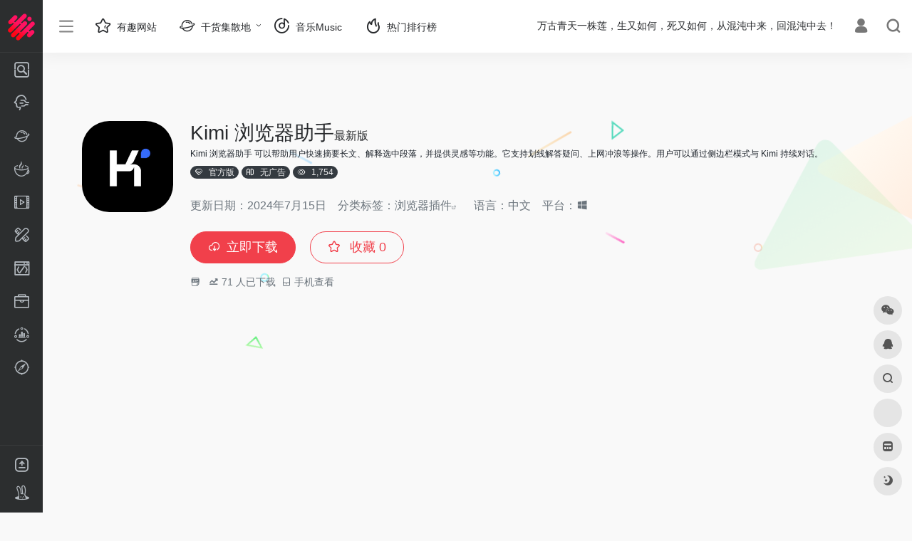

--- FILE ---
content_type: text/html; charset=UTF-8
request_url: https://qssily.com/app/5391.html
body_size: 13789
content:
<!DOCTYPE html><html lang="zh-CN" class="io-white-mode"><head> <script> var default_c = "io-white-mode"; var night = document.cookie.replace(/(?:(?:^|.*;\s*)io_night_mode\s*\=\s*([^;]*).*$)|^.*$/, "$1"); try { if (night === "0" || (!night && window.matchMedia("(prefers-color-scheme: dark)").matches)) { document.documentElement.classList.add("io-black-mode"); document.documentElement.classList.remove(default_c); } else { document.documentElement.classList.remove("io-black-mode"); document.documentElement.classList.add(default_c); } } catch (_) {}</script><meta charset="UTF-8"><meta name="renderer" content="webkit"><meta name="force-rendering" content="webkit"><meta http-equiv="X-UA-Compatible" content="IE=edge, chrome=1"><meta name="viewport" content="width=device-width, initial-scale=1.0, user-scalable=0, minimum-scale=1.0, maximum-scale=0.0, viewport-fit=cover"><title>Kimi 浏览器助手最新版无广告官方版-2024-07-15 | 趣导航</title><meta name="theme-color" content="#f9f9f9" /><meta name="keywords" content="Kimi 浏览器助手,趣导航" /><meta name="description" content="Kimi 浏览器助手 可以帮助用户快速摘要长文、解释选中段落，并提供灵感等功能。它支持划线解答疑问、上网冲浪等操作。用户可以通过侧边栏模式与 Kimi 持续对话。 " /><meta property="og:type" content="article"><meta property="og:url" content="https://qssily.com/app/5391.html"/> <meta property="og:title" content="Kimi 浏览器助手最新版无广告官方版-2024-07-15 | 趣导航"><meta property="og:description" content="Kimi 浏览器助手 可以帮助用户快速摘要长文、解释选中段落，并提供灵感等功能。它支持划线解答疑问、上网冲浪等操作。用户可以通过侧边栏模式与 Kimi 持续对话。 "><meta property="og:image" content="https://www-qssily-com.oss-cn-shenzhen.aliyuncs.com/wp-content/uploads/2024/07/pfAGBM.jpg"><meta property="og:site_name" content="趣导航"><link rel="shortcut icon" href="https://www-qssily-com.oss-cn-shenzhen.aliyuncs.com/img/7nxp.png"><link rel="apple-touch-icon" href="https://www-qssily-com.oss-cn-shenzhen.aliyuncs.com/img/7nxp.png"><!--[if IE]><script src="https://qssily.com/wp-content/themes/onenav/js/html5.min.js"></script><![endif]--><meta name='robots' content='max-image-preview:large' /><link rel='stylesheet' id='classic-theme-styles-css' href='https://qssily.com/wp-includes/css/classic-themes.min.css?ver=1' type='text/css' media='all' /><link rel='stylesheet' id='dashicons-css' href='https://qssily.com/wp-includes/css/dashicons.min.css?ver=6.1.9' type='text/css' media='all' /><link rel='stylesheet' id='post-views-counter-frontend-css' href='https://qssily.com/wp-content/plugins/post-views-counter/css/frontend.css?ver=1.3.10' type='text/css' media='all' /><link rel='stylesheet' id='iconfont-css' href='https://qssily.com/wp-content/themes/onenav/css/iconfont.css?ver=4.1810' type='text/css' media='all' /><link rel='stylesheet' id='iconfont-io-1-css' href='//at.alicdn.com/t/c/font_1744878_xnm1u00mvtt.css' type='text/css' media='all' /><link rel='stylesheet' id='bootstrap-css' href='https://qssily.com/wp-content/themes/onenav/css/bootstrap.min.css?ver=4.1810' type='text/css' media='all' /><link rel='stylesheet' id='lightbox-css' href='https://qssily.com/wp-content/themes/onenav/css/jquery.fancybox.min.css?ver=4.1810' type='text/css' media='all' /><link rel='stylesheet' id='style-css' href='https://qssily.com/wp-content/themes/onenav/css/style.min.css?ver=4.1810' type='text/css' media='all' /><link rel='stylesheet' id='tablepress-default-css' href='https://qssily.com/wp-content/plugins/tablepress/css/default.min.css?ver=1.14' type='text/css' media='all' /><script type='text/javascript' src='https://qssily.com/wp-content/themes/onenav/js/jquery.min.js?ver=4.1810' id='jquery-js'></script><script type='text/javascript' id='jquery-js-after'>/* <![CDATA[ */ function loadFunc(func) {if (document.all){window.attachEvent("onload",func);}else{window.addEventListener("load",func,false);}} /* ]]> */</script><link rel="https://api.w.org/" href="https://qssily.com/wp-json/" /><link rel="alternate" type="application/json" href="https://qssily.com/wp-json/wp/v2/app/5391" /><link rel="EditURI" type="application/rsd+xml" title="RSD" href="https://qssily.com/xmlrpc.php?rsd" /><link rel="wlwmanifest" type="application/wlwmanifest+xml" href="https://qssily.com/wp-includes/wlwmanifest.xml" /><meta name="generator" content="WordPress 6.1.9" /><link rel="canonical" href="https://qssily.com/app/5391.html" /><link rel='shortlink' href='https://qssily.com/?p=5391' /><link rel="alternate" type="application/json+oembed" href="https://qssily.com/wp-json/oembed/1.0/embed?url=https%3A%2F%2Fqssily.com%2Fapp%2F5391.html" /><link rel="alternate" type="text/xml+oembed" href="https://qssily.com/wp-json/oembed/1.0/embed?url=https%3A%2F%2Fqssily.com%2Fapp%2F5391.html&#038;format=xml" /><style>.url-card .url-img{width: 34px;height: 34px;-webkit-box-flex:0;-ms-flex:none;flex:none;background:rgba(128,128,128,.1);overflow:hidden;}.screenshot-carousel .img_wrapper a {display: contents;}.customize-width{max-width:1900px}.sidebar-nav{width:220px}@media (min-width: 768px){.main-content{margin-left:220px;}.main-content .page-header{left:220px;}}</style> <style> #wp-admin-bar-pvc-post-views .pvc-graph-container { padding-top: 6px; padding-bottom: 6px; position: relative; display: block; height: 100%; box-sizing: border-box; } #wp-admin-bar-pvc-post-views .pvc-line-graph { display: inline-block; width: 1px; margin-right: 1px; background-color: #ccc; vertical-align: baseline; } #wp-admin-bar-pvc-post-views .pvc-line-graph:hover { background-color: #eee; } #wp-admin-bar-pvc-post-views .pvc-line-graph-0 { height: 1% } #wp-admin-bar-pvc-post-views .pvc-line-graph-1 { height: 5% } #wp-admin-bar-pvc-post-views .pvc-line-graph-2 { height: 10% } #wp-admin-bar-pvc-post-views .pvc-line-graph-3 { height: 15% } #wp-admin-bar-pvc-post-views .pvc-line-graph-4 { height: 20% } #wp-admin-bar-pvc-post-views .pvc-line-graph-5 { height: 25% } #wp-admin-bar-pvc-post-views .pvc-line-graph-6 { height: 30% } #wp-admin-bar-pvc-post-views .pvc-line-graph-7 { height: 35% } #wp-admin-bar-pvc-post-views .pvc-line-graph-8 { height: 40% } #wp-admin-bar-pvc-post-views .pvc-line-graph-9 { height: 45% } #wp-admin-bar-pvc-post-views .pvc-line-graph-10 { height: 50% } #wp-admin-bar-pvc-post-views .pvc-line-graph-11 { height: 55% } #wp-admin-bar-pvc-post-views .pvc-line-graph-12 { height: 60% } #wp-admin-bar-pvc-post-views .pvc-line-graph-13 { height: 65% } #wp-admin-bar-pvc-post-views .pvc-line-graph-14 { height: 70% } #wp-admin-bar-pvc-post-views .pvc-line-graph-15 { height: 75% } #wp-admin-bar-pvc-post-views .pvc-line-graph-16 { height: 80% } #wp-admin-bar-pvc-post-views .pvc-line-graph-17 { height: 85% } #wp-admin-bar-pvc-post-views .pvc-line-graph-18 { height: 90% } #wp-admin-bar-pvc-post-views .pvc-line-graph-19 { height: 95% } #wp-admin-bar-pvc-post-views .pvc-line-graph-20 { height: 100% } </style><style>.panel-body a:not(.no-c){color:#f1404b}.panel-body a:not(.no-c):hover{color:#f9275f}a:hover,.io-grey-mode .sidebar-show,.io-grey-mode .sidebar-item>a:hover,.io-grey-mode .sidebar-item li>a:hover,.home-like:hover, .io-grey-mode .sidebar-popup>div>ul>li>a:hover{color:#f1404b} .header-mini-btn label:hover path{ stroke:#f1404b} .url-card .max .tga a:not(.no-tag):hover,.card-app.card .tga a:not(.no-tag):hover{background:#f1404b} .sidebar .url-card .card:hover{border: 1px solid #f1404b!important;}.tags i{color:#f1404b}.custom-piece_c_b{background:#f1404b!important}.custom-piece_c{color:#f1404b!important}.slider_menu[sliderTab] .anchor,.customize-menu .btn-edit,.badge-danger,.comment-list .rank,.sidebar .card-header:after{background:#f1404b}.badge-outline-primary{color:#f1404b;border:#f1404b solid 1px}.posts-nav .page-numbers.current,.posts-nav .page-numbers:not(.dots):hover,#comments-navi>a:hover,#comments-navi>.current,.page-nav>a:hover span,.page-nav>.current span{background-color:#f1404b;box-shadow: 0px 5px 20px -3px rgba(241,64,75,.6);} .custom-control-input:not(:disabled):active~.custom-control-label::before{background-color:rgba(241,64,75,.15);border-color:rgba(241,64,75,.15);}.custom-control-input:focus~.custom-control-label::before{box-shadow:0 0 0 .2rem rgba(241,64,75,.25)}.custom-control-input:focus:not(:checked)~.custom-control-label::before{border-color:#f1404b}.custom-control-input:checked~.custom-control-label::before{border-color:#f1404b;background-color:#f1404b}.btn-search:hover,.btn-search.current{background-color:#f1404b;box-shadow: 0 5px 20px -3px rgba(241,64,75,.6)}.btn-search.current:after{border-top-color:#f1404b}.panel-body h2,.panel-body h3 {border-color:#f1404b}.custom_btn-outline {color: #f1404b;background-color: transparent;border-color: #f1404b;}.custom_btn-outline:hover {color: #ffffff;background-color: #14171B;border-color: #14171B;}.custom_btn-outline:focus, .custom_btn-outline.focus {color: #14171B;box-shadow: 0 0 0 0 transparent!important;background-color: transparent;}.custom_btn-outline.disabled, .custom_btn-outline:disabled {color: #f1404b;background-color: transparent!important;}.custom_btn-outline:not(:disabled):not(.disabled):active, .custom_btn-outline:not(:disabled):not(.disabled).active,.show > .custom_btn-outline.dropdown-toggle {color: #fff;background-color: #f1404b;border-color: #f1404b;}.custom_btn-outline:not(:disabled):not(.disabled):active:focus, .custom_btn-outline:not(:disabled):not(.disabled).active:focus,.show > .custom_btn-outline.dropdown-toggle:focus {box-shadow: 0 0 0 0 transparent!important;}.custom_btn-d {color: #ffffff;background-color: #f1404b;border-color: #f1404b;}.custom_btn-d:hover {color: #ffffff;background-color: #14171B;border-color: #14171B;}.custom_btn-d:focus,.custom_btn-d.focus {color: #ffffff;background-color: #14171B;border-color: #14171B;box-shadow: 0 0 0 0 transparent!important;}.custom_btn-d.disabled,.custom_btn-d:disabled {color: #ffffff;background-color:#f1404b;border-color: #f1404b;}.custom_btn-d:not(:disabled):not(.disabled):active,.custom_btn-d:not(:disabled):not(.disabled).active{color: #ffffff;background-color: #14171B;border-color: #14171B;}.custom_btn-d:not(:disabled):not(.disabled):active:focus,.custom_btn-d:not(:disabled):not(.disabled).active:focus{box-shadow: 0 0 0 0 transparent!important;}.btn.custom_btn-d {color: #ffffff;background-color: #f1404b;border-color: #f1404b;}.btn.custom_btn-d:hover {color: #ffffff;background-color: #14171B;border-color: #14171B;}.btn.custom_btn-d:focus,.btn.custom_btn-d.focus {color: #ffffff;background-color: #14171B;border-color: #14171B;box-shadow: 0 0 0 0 transparent!important;}.btn.custom_btn-d.disabled,.btn.custom_btn-d:disabled {color: #ffffff;background-color:#f1404b;border-color: #f1404b;}.btn.custom_btn-d:not(:disabled):not(.disabled):active,.btn.custom_btn-d:not(:disabled):not(.disabled).active,.show > .custom_btn-d.dropdown-toggle {color: #ffffff;background-color: #14171B;border-color: #14171B;}.btn.custom_btn-d:not(:disabled):not(.disabled):active:focus,.btn.custom_btn-d:not(:disabled):not(.disabled).active:focus,.show > .custom_btn-d.dropdown-toggle:focus {box-shadow: 0 0 0 0 transparent!important;}.btn-dark:hover{background-color:#f1404b;border-color:#f1404b}.sidebar .card .searchform input[type='submit']{border: 1px solid #f1404b;background-color:#f1404b}.sidebar .card .searchform input[type='submit']:hover{border: 1px solid #14171B;background-color:#14171B}</style><!-- 自定义代码 --><!-- 微软统计代码 --><script type="text/javascript"> (function(c,l,a,r,i,t,y){ c[a]=c[a]||function(){(c[a].q=c[a].q||[]).push(arguments)}; t=l.createElement(r);t.async=1;t.src="https://www.clarity.ms/tag/"+i; y=l.getElementsByTagName(r)[0];y.parentNode.insertBefore(t,y); })(window, document, "clarity", "script", "m81sn2f8u7");</script><!-- Google tag (gtag.js) 谷歌统计代码--><script async src="https://www.googletagmanager.com/gtag/js?id=G-BMM6XBNSP3"></script><script> window.dataLayer = window.dataLayer || []; function gtag(){dataLayer.push(arguments);} gtag('js', new Date()); gtag('config', 'G-BMM6XBNSP3');</script><!-- end 自定义代码 --></head> <body class="app-template-default single single-app postid-5391 sidebar_no app mini-sidebar"> <div id="sidebar" class="sticky sidebar-nav fade"> <div class="modal-dialog h-100 sidebar-nav-inner"> <div class="sidebar-logo border-bottom border-color"> <!-- logo --> <div class="logo overflow-hidden"> <a href="https://qssily.com" class="logo-expanded"> <img src="https://www-qssily-com.oss-cn-shenzhen.aliyuncs.com/img/logo@white-eiwe23.png" height="40" class="d-none" alt="趣导航"> <img src="https://www-qssily-com.oss-cn-shenzhen.aliyuncs.com/img/logo@black-eiwe23.png" height="40" alt="趣导航"> </a> <a href="https://qssily.com" class="logo-collapsed"> <img src="https://www-qssily-com.oss-cn-shenzhen.aliyuncs.com/img/7nxp.png" height="40" class="d-none" alt="趣导航"> <img src="https://www-qssily-com.oss-cn-shenzhen.aliyuncs.com/img/7nxp.png" height="40" alt="趣导航"> </a> </div> <!-- logo end --> </div> <div class="sidebar-menu flex-fill"> <div class="sidebar-scroll" > <div class="sidebar-menu-inner"> <ul> <li class="sidebar-item"> <a href="https://qssily.com/#term-35" class="" data-change="https://qssily.com/#term-35"> <i class="io io-fangbiansearch icon-fw icon-lg"></i> <span>资源搜索</span> </a> <i class="iconfont icon-arrow-r-m sidebar-more text-sm"></i> <ul > <li> <a href="https://qssily.com/#term-35-36" class=""><span>常用搜索</span></a> </li> <li> <a href="https://qssily.com/#term-35-150" class=""><span>磁力索引</span></a> </li> <li> <a href="https://qssily.com/#term-35-330" class=""><span>网盘搜索</span></a> </li> <li> <a href="https://qssily.com/#term-35-5852" class=""><span>影视搜索</span></a> </li> <li> <a href="https://qssily.com/#term-35-409" class=""><span>以图搜图</span></a> </li> <li> <a href="https://qssily.com/#term-35-568" class=""><span>学术搜索</span></a> </li> <li> <a href="https://qssily.com/#term-35-464" class=""><span>数据搜索</span></a> </li> <li> <a href="https://qssily.com/#term-35-801" class=""><span>电子书搜索</span></a> </li> </ul> </li> <li class="sidebar-item"> <a href="https://qssily.com/#term-7372" class="" data-change="https://qssily.com/#term-7372"> <i class="io io-AIzhineng icon-fw icon-lg"></i> <span>AI大全</span> </a> <i class="iconfont icon-arrow-r-m sidebar-more text-sm"></i> <ul > <li> <a href="https://qssily.com/#term-7372-7374" class=""><span>图片AI</span></a> </li> <li> <a href="https://qssily.com/#term-7372-7377" class=""><span>聊天AI</span></a> </li> <li> <a href="https://qssily.com/#term-7372-7373" class=""><span>办公AI</span></a> </li> <li> <a href="https://qssily.com/#term-7372-7375" class=""><span>视频AI</span></a> </li> <li> <a href="https://qssily.com/#term-7372-7379" class=""><span>游戏AI</span></a> </li> <li> <a href="https://qssily.com/#term-7372-7378" class=""><span>编程AI</span></a> </li> <li> <a href="https://qssily.com/#term-7372-7376" class=""><span>音频AI</span></a> </li> </ul> </li> <li class="sidebar-item"> <a href="https://qssily.com/#term-1" class=""> <i class="io io-faxian-copy icon-fw icon-lg"></i> <span>干货集散地</span> </a> </li> <li class="sidebar-item"> <a href="https://qssily.com/#term-1895" class="" data-change="https://qssily.com/#term-1895"> <i class="io io-shenghuozhuanhuan icon-fw icon-lg"></i> <span>生活购物</span> </a> <i class="iconfont icon-arrow-r-m sidebar-more text-sm"></i> <ul > <li> <a href="https://qssily.com/#term-1895-1896" class=""><span>综合购物</span></a> </li> <li> <a href="https://qssily.com/#term-1895-2031" class=""><span>新闻资讯</span></a> </li> <li> <a href="https://qssily.com/#term-1895-2395" class=""><span>旅游攻略</span></a> </li> <li> <a href="https://qssily.com/#term-1895-2569" class=""><span>医疗健康</span></a> </li> <li> <a href="https://qssily.com/#term-1895-2467" class=""><span>游戏娱乐</span></a> </li> <li> <a href="https://qssily.com/#term-1895-2672" class=""><span>音乐电台</span></a> </li> </ul> </li> <li class="sidebar-item"> <a href="https://qssily.com/#term-926" class="" data-change="https://qssily.com/#term-926"> <i class="io io-iconweibiaoti2zhuanhuan icon-fw icon-lg"></i> <span>影视视频</span> </a> <i class="iconfont icon-arrow-r-m sidebar-more text-sm"></i> <ul > <li> <a href="https://qssily.com/#term-926-927" class=""><span>在线视频</span></a> </li> <li> <a href="https://qssily.com/#term-926-937" class=""><span>电影下载</span></a> </li> <li> <a href="https://qssily.com/#term-926-1202" class=""><span>追剧必备</span></a> </li> <li> <a href="https://qssily.com/#term-926-1419" class=""><span>动漫频道</span></a> </li> <li> <a href="https://qssily.com/#term-926-1669" class=""><span>弹幕直播</span></a> </li> <li> <a href="https://qssily.com/#term-926-1808" class=""><span>字幕下载</span></a> </li> </ul> </li> <li class="sidebar-item"> <a href="https://qssily.com/#term-3376" class="" data-change="https://qssily.com/#term-3376"> <i class="io io-sheji icon-fw icon-lg"></i> <span>设计导航</span> </a> <i class="iconfont icon-arrow-r-m sidebar-more text-sm"></i> <ul > <li> <a href="https://qssily.com/#term-3376-3608" class=""><span>灵感 | UI</span></a> </li> <li> <a href="https://qssily.com/#term-3376-3731" class=""><span>素材图标</span></a> </li> <li> <a href="https://qssily.com/#term-3376-3869" class=""><span>视频素材</span></a> </li> <li> <a href="https://qssily.com/#term-3376-5697" class=""><span>音乐素材</span></a> </li> <li> <a href="https://qssily.com/#term-3376-3908" class=""><span>高清图库</span></a> </li> <li> <a href="https://qssily.com/#term-3376-3511" class=""><span>字体相关</span></a> </li> <li> <a href="https://qssily.com/#term-3376-4224" class=""><span>PPT设计</span></a> </li> <li> <a href="https://qssily.com/#term-3376-3377" class=""><span>设计教程</span></a> </li> <li> <a href="https://qssily.com/#term-3376-3385" class=""><span>设计工具</span></a> </li> <li> <a href="https://qssily.com/#term-3376-4181" class=""><span>配色方案</span></a> </li> <li> <a href="https://qssily.com/#term-3376-4278" class=""><span>酷站欣赏</span></a> </li> <li> <a href="https://qssily.com/#term-3376-4135" class=""><span>摄影美图</span></a> </li> </ul> </li> <li class="sidebar-item"> <a href="https://qssily.com/#term-4347" class="" data-change="https://qssily.com/#term-4347"> <i class="io io-daima icon-fw icon-lg"></i> <span>技术开发</span> </a> <i class="iconfont icon-arrow-r-m sidebar-more text-sm"></i> <ul > <li> <a href="https://qssily.com/#term-4347-4348" class=""><span>前端框架</span></a> </li> <li> <a href="https://qssily.com/#term-4347-4410" class=""><span>社区论坛</span></a> </li> <li> <a href="https://qssily.com/#term-4347-4533" class=""><span>学习平台</span></a> </li> <li> <a href="https://qssily.com/#term-4347-4580" class=""><span>在线编程</span></a> </li> <li> <a href="https://qssily.com/#term-4347-4619" class=""><span>代码托管</span></a> </li> <li> <a href="https://qssily.com/#term-4347-4647" class=""><span>检查测试</span></a> </li> <li> <a href="https://qssily.com/#term-4347-4672" class=""><span>建站系统</span></a> </li> <li> <a href="https://qssily.com/#term-4347-4692" class=""><span>后端系统</span></a> </li> <li> <a href="https://qssily.com/#term-4347-4708" class=""><span>云服务</span></a> </li> </ul> </li> <li class="sidebar-item"> <a href="https://qssily.com/#term-3" class="" data-change="https://qssily.com/#term-3"> <i class="io io-gongju icon-fw icon-lg"></i> <span>软件工具</span> </a> <i class="iconfont icon-arrow-r-m sidebar-more text-sm"></i> <ul > <li> <a href="https://qssily.com/#term-3-238" class=""><span>Windows</span></a> </li> <li> <a href="https://qssily.com/#term-3-239" class=""><span>MacOS</span></a> </li> <li> <a href="https://qssily.com/#term-3-240" class=""><span>Andriod</span></a> </li> <li> <a href="https://qssily.com/#term-3-241" class=""><span>IOS</span></a> </li> <li> <a href="https://qssily.com/#term-3-410" class=""><span>浏览器插件</span></a> </li> </ul> </li> <li class="sidebar-item"> <a href="https://qssily.com/#term-2793" class="" data-change="https://qssily.com/#term-2793"> <i class="io io-yunying11 icon-fw icon-lg"></i> <span>媒体运营</span> </a> <i class="iconfont icon-arrow-r-m sidebar-more text-sm"></i> <ul > <li> <a href="https://qssily.com/#term-2793-2885" class=""><span>自媒体平台</span></a> </li> <li> <a href="https://qssily.com/#term-2793-2794" class=""><span>热点数据</span></a> </li> <li> <a href="https://qssily.com/#term-2793-3072" class=""><span>运营资讯</span></a> </li> <li> <a href="https://qssily.com/#term-2793-3332" class=""><span>数据收集</span></a> </li> <li> <a href="https://qssily.com/#term-2793-5200" class=""><span>图床网站</span></a> </li> </ul> </li> <li class="sidebar-item"> <a href="https://qssily.com/#term-235" class="" data-change="https://qssily.com/#term-235"> <i class="io io-tansuofaxian icon-fw icon-lg"></i> <span>探索发现</span> </a> <i class="iconfont icon-arrow-r-m sidebar-more text-sm"></i> <ul > <li> <a href="https://qssily.com/#term-235-237" class=""><span>网站收录</span></a> </li> <li> <a href="https://qssily.com/#term-235-236" class=""><span>在线工具</span></a> </li> <li> <a href="https://qssily.com/#term-235-32" class=""><span>效率工具</span></a> </li> <li> <a href="https://qssily.com/#term-235-10" class=""><span>格物致用</span></a> </li> </ul> </li> </ul> </div> </div> </div> <div class="border-top py-2 border-color"> <div class="flex-bottom"> <ul> <li id="menu-item-47" class="menu-item menu-item-type-post_type menu-item-object-page menu-item-47 sidebar-item"><a href="https://qssily.com/tougaotijiao"> <i class="io io-tijiao icon-fw icon-lg"></i> <span>投稿提交</span></a></li><li id="menu-item-48" class="menu-item menu-item-type-custom menu-item-object-custom menu-item-has-children menu-item-48 sidebar-item"><a target="_blank" rel="noopener" href="https://funletu.com/"> <i class="io io-letu icon-fw icon-lg"></i> <span>趣乐兔</span></a><ul class="sub-menu"> <li id="menu-item-1191" class="menu-item menu-item-type-taxonomy menu-item-object-favorites menu-item-1191 sidebar-item"><a href="https://qssily.com/sites/youquwangzhan"> <i class="iconfont icon-category icon-fw icon-lg"></i> <span>有趣网站</span></a></li> <li id="menu-item-1190" class="menu-item menu-item-type-taxonomy menu-item-object-category menu-item-1190 sidebar-item"><a href="https://qssily.com/ganhuojisandi"> <i class="iconfont icon-category icon-fw icon-lg"></i> <span>干货集散地</span></a></li> <li id="menu-item-1187" class="menu-item menu-item-type-post_type menu-item-object-page menu-item-1187 sidebar-item"><a href="https://qssily.com/music"> <i class="iconfont icon-category icon-fw icon-lg"></i> <span>音乐Music</span></a></li></ul></li> </ul> </div> </div> </div> </div> <div class="main-content flex-fill"> <div class=" header-nav"> <div id="header" class="page-header sticky"> <div class="navbar navbar-expand-md"> <div class="container-fluid p-0 position-relative"> <div class="position-absolute w-100 text-center"> <a href="https://qssily.com" class="navbar-brand d-md-none m-0" title="趣导航"> <img src="https://www-qssily-com.oss-cn-shenzhen.aliyuncs.com/img/logo@white-eiwe23.png" class="logo-light" alt="趣导航" height="30"> <img src="https://www-qssily-com.oss-cn-shenzhen.aliyuncs.com/img/logo@black-eiwe23.png" class="logo-dark d-none" alt="趣导航" height="30"> </a> </div> <div class="nav-item d-md-none mobile-menu py-2 position-relative"><a href="javascript:" id="sidebar-switch" data-toggle="modal" data-target="#sidebar"><i class="iconfont icon-classification icon-lg"></i></a></div> <div class="collapse navbar-collapse order-2 order-md-1"> <div class="header-mini-btn"> <label> <input id="mini-button" type="checkbox" > <svg viewBox="0 0 100 100" xmlns="http://www.w3.org/2000/svg"> <path class="line--1" d="M0 40h62c18 0 18-20-17 5L31 55"></path> <path class="line--2" d="M0 50h80"></path> <path class="line--3" d="M0 60h62c18 0 18 20-17-5L31 45"></path> </svg> </label> </div> <ul class="navbar-nav navbar-top site-menu mr-4"> <li id="menu-item-49" class="menu-item menu-item-type-taxonomy menu-item-object-favorites menu-item-49"><a href="https://qssily.com/sites/youquwangzhan"> <i class="io io-shoucang icon-fw icon-lg"></i> <span>有趣网站</span></a></li><li id="menu-item-589" class="menu-item menu-item-type-taxonomy menu-item-object-category menu-item-has-children menu-item-589"><a href="https://qssily.com/ganhuojisandi"> <i class="io io-faxian-copy icon-fw icon-lg"></i> <span>干货集散地</span></a><ul class="sub-menu"> <li id="menu-item-591" class="menu-item menu-item-type-taxonomy menu-item-object-category menu-item-591"><a href="https://qssily.com/ganhuojisandi/xiaoshuaigongju">效率工具</a></li> <li id="menu-item-590" class="menu-item menu-item-type-taxonomy menu-item-object-category menu-item-590"><a href="https://qssily.com/ganhuojisandi/gewuzhiyong">格物致用</a></li> <li id="menu-item-2725" class="menu-item menu-item-type-taxonomy menu-item-object-category menu-item-2725"><a href="https://qssily.com/ganhuojisandi/ziyuandownload">资源Download</a></li></ul></li><li id="menu-item-1179" class="menu-item menu-item-type-post_type menu-item-object-page menu-item-1179"><a href="https://qssily.com/music"> <i class="io io-yinle icon-fw icon-lg"></i> <span>音乐Music</span></a></li><li id="menu-item-1595" class="menu-item menu-item-type-post_type menu-item-object-page menu-item-1595"><a target="_blank" rel="noopener" href="https://qssily.com/remenpaixingbang"> <i class="io io-huo icon-fw icon-lg"></i> <span>热门排行榜</span></a></li> </ul> </div> <ul class="nav navbar-menu text-xs order-1 order-md-2 position-relative"> <!-- 一言 --> <li class="nav-item mr-3 mr-lg-0 d-none d-lg-block"> <div class="text-sm overflowClip_1"> <script src="//v1.hitokoto.cn/?encode=js&select=%23hitokoto" defer></script><span id="hitokoto"></span> </div> </li> <!-- 一言 end --> <li class="nav-login ml-3 ml-md-4"> <a href="https://qssily.com/login/?redirect_to=https://qssily.com/app/5391.html" title="登录"><i class="iconfont icon-user icon-lg"></i></a> </li> <li class="nav-search ml-3 ml-md-4"> <a href="javascript:" data-toggle="modal" data-target="#search-modal"><i class="iconfont icon-search icon-lg"></i></a> </li> </ul> </div> </div> </div> <div class="placeholder"></div> </div> <div id="content" class="container my-4 my-md-5"> <div class="background-fx"><img src="https://qssily.com/wp-content/themes/onenav/images/fx/shape-01.svg" class="shape-01"><img src="https://qssily.com/wp-content/themes/onenav/images/fx/shape-02.svg" class="shape-02"><img src="https://qssily.com/wp-content/themes/onenav/images/fx/shape-03.svg" class="shape-03"><img src="https://qssily.com/wp-content/themes/onenav/images/fx/shape-04.svg" class="shape-04"><img src="https://qssily.com/wp-content/themes/onenav/images/fx/shape-05.svg" class="shape-05"><img src="https://qssily.com/wp-content/themes/onenav/images/fx/shape-06.svg" class="shape-06"><img src="https://qssily.com/wp-content/themes/onenav/images/fx/shape-07.svg" class="shape-07"><img src="https://qssily.com/wp-content/themes/onenav/images/fx/shape-08.svg" class="shape-08"><img src="https://qssily.com/wp-content/themes/onenav/images/fx/shape-09.svg" class="shape-09"><img src="https://qssily.com/wp-content/themes/onenav/images/fx/shape-10.svg" class="shape-10"><img src="https://qssily.com/wp-content/themes/onenav/images/fx/shape-11.svg" class="shape-11"></div><div class="row app-content py-5 mb-xl-5 mb-0 mx-xxxl-n5"><!-- app信息 --><div class="col"><div class="d-md-flex mt-n3 mb-5 my-xl-0"><div class="app-ico text-center mr-0 mr-md-2 mb-3 mb-md-0"><img class="app-rounded mr-0 mr-md-3 lazy unfancybox" src="https://qssily.com/wp-content/themes/onenav/images/t.png" data-src="https://www-qssily-com.oss-cn-shenzhen.aliyuncs.com/wp-content/uploads/2024/07/pfAGBM.jpg" height="auto" width="128" alt="Kimi 浏览器助手"></div><div class="app-info"><h1 class="h3 text-center text-md-left mb-0">Kimi 浏览器助手<span class="text-md">最新版</span></h1><p class="text-xs text-center text-md-left my-1">Kimi 浏览器助手 可以帮助用户快速摘要长文、解释选中段落，并提供灵感等功能。它支持划线解答疑问、上网冲浪等操作。用户可以通过侧边栏模式与 Kimi 持续对话。 </p><div class="app-nature text-center text-md-left mb-5 mb-md-4"><span class="badge badge-pill vc-black mr-1"><i class="iconfont icon-version-Line mr-2"></i>官方版</span><span class="badge badge-pill vc-black mr-1"><i class="iconfont icon-ad-line mr-2"></i>无广告</span><span class="badge badge-pill vc-black mr-1"><i class="iconfont icon-chakan-line mr-2"></i>1,754</span></div><p class="text-muted mb-4"><span class="info-term mr-3">更新日期：2024年7月15日</span><span class="info-term mr-3">分类标签：<span class="mr-2"><a href="https://qssily.com/apps/liulanqikuozhan" rel="tag">浏览器插件</a><i class="iconfont icon-wailian text-ss"></i></span></span><span class="info-term mr-3">语言：中文</span><span class="info-term mr-3">平台：<i class="iconfont icon-microsoft mr-1"></i></span></p><div class="mb-2 app-button"><button type="button" class="btn btn-lg px-4 text-lg radius-50 btn-danger custom_btn-d btn_down mr-3 mb-2 io-ajax-modal" data-modal_size="modal-lg" data-modal_type="overflow-hidden" data-action="get_app_down_btn" data-post_id="5391" data-id="1"><i class="iconfont icon-down mr-2"></i>立即下载 </button> <button type="button" data-action="post_star" data-post_type="app" data-id="5391" data-ticket="f34b2a1132" class="btn btn-lg px-4 text-lg radius-50 btn-outline-danger custom_btn-outline mb-2 btn-like "> <i class="star-ico iconfont icon-collection-line mr-2"></i> 收藏 <span class="star-count-5391">0</span> </button></div><p class="mb-0 text-muted text-sm"><span class="mr-2"><i class="iconfont icon-zip"></i> <span></span></span> <span class="mr-2"><i class="iconfont icon-qushitubiao"></i> <span class="down-count-text count-a">71</span> 人已下载</span><span class="mr-2 cursor-pointer" data-toggle="tooltip" data-placement="bottom" data-html="true" title="<img src='https://qssily.com/qr/?text=https://qssily.com/app/5391.html&#038;size=150&#038;margin=10' width='150'>"><i class="iconfont icon-phone"></i> 手机查看</span></p></div></div></div><!-- app信息 END --><!-- 截图幻灯片 --><!-- 截图幻灯片 END --></div> <main class="content" role="main"> <div class="content-wrap"> <div class="content-layout"> <div class="panel site-content card transparent"> <div class="card-body p-0"> <div class="apd-bg"> <div class="apd apd-right"><script async src="https://pagead2.googlesyndication.com/pagead/js/adsbygoogle.js?client=ca-pub-9623514389930510" crossorigin="anonymous"></script><!-- www.qssily.com@长广告 --><ins class="adsbygoogle" style="display:block" data-ad-client="ca-pub-9623514389930510" data-ad-slot="1662214307" data-ad-format="auto" data-full-width-responsive="true"></ins><script> (adsbygoogle = window.adsbygoogle || []).push({});</script></div> </div> <div class="panel-body single my-4 "> <p class="p1">Kimi出品的一款帮助用户高效阅读和写作的插件，通过划词查询、摘要提取和持续对话等功能。</p><p class="p1">选取有疑问的段落轻松划线获得符合上下文的答案，浏览网页不再需要反复切换页面查询新问题。</p><p class="p1">点击右侧悬浮图标或快捷键一键唤起对话窗口，快速总结全文减少阅读时间消耗。</p> </div> <div class="text-center"><a href="https://qssily.com/go/?url=aHR0cHM6Ly9raW1pLm1vb25zaG90LmNuL2V4dGVuc2lvbi9kb3dubG9hZA%3D%3D" target="_blank" class="btn btn-lg btn-outline-primary custom_btn-outline text-lg radius-50 py-3 px-5 my-3">去官方网站了解更多</a></div> </div> </div> <h2 class="text-gray text-lg my-4"><i class="site-tag iconfont icon-tag icon-lg mr-1" ></i>相关软件</h2> <div class="row mb-n4"> <div class="col-4 col-md-3 col-lg-2 pb-1"> <div class="card-app default list-item"> <div class="media p-0 app-rounded" > <a class="media-content" href="https://qssily.com/app/5370.html" data-bg="url(https://www-qssily-com.oss-cn-shenzhen.aliyuncs.com/wp-content/uploads/2024/07/7SWV2H.jpg)" style=""></a> </div> <div class="list-content text-center pt-2"> <div class="list-body "> <a href="https://qssily.com/app/5370.html" class=" list-title text-md overflowClip_1"> AITDK｜全能SEO工具 </a> <div class="mt-1"> <div class="list-subtitle text-muted text-xs overflowClip_1"> AITDK SEO Extension是一个多功能的浏览器扩展，旨在提供全面的网站分析。具有强大功能，AITDK SEO Extension能够跟踪网站流量、whois查询、关键词密度检查以及进行SEO分析。 </div> </div> </div> </div> </div> </div> <div class="col-4 col-md-3 col-lg-2 pb-1"> <div class="card-app default list-item"> <div class="media p-0 app-rounded" > <a class="media-content" href="https://qssily.com/app/1387.html" data-bg="url(https://www-qssily-com.oss-cn-shenzhen.aliyuncs.com/img/202112162248226.png)" style=""></a> </div> <div class="list-content text-center pt-2"> <div class="list-body "> <a href="https://qssily.com/app/1387.html" class=" list-title text-md overflowClip_1"> 股票基金助手 &#8211; 盯盘助手 </a> <div class="mt-1"> <div class="list-subtitle text-muted text-xs overflowClip_1"> 显示自选股票、基金、债券等行情信息，数据实时准确，可实时查看自选实时价格的实时价格走势和收益； </div> </div> </div> </div> </div> </div> <div class="col-4 col-md-3 col-lg-2 pb-1"> <div class="card-app default list-item"> <div class="media p-0 app-rounded" > <a class="media-content" href="https://qssily.com/app/5629.html" data-bg="url(https://www-qssily-com.oss-cn-shenzhen.aliyuncs.com/wp-content/uploads/2024/09/On2z5U.png)" style=""></a> </div> <div class="list-content text-center pt-2"> <div class="list-body "> <a href="https://qssily.com/app/5629.html" class=" list-title text-md overflowClip_1"> Codebox-免登录一键复制代码 </a> <div class="mt-1"> <div class="list-subtitle text-muted text-xs overflowClip_1"> 实现无需登录一键复制代码;支持选中代码;或者代码右上角按钮的一键复制;解除关注博主即可阅读全文提示;去除登录弹窗;去除跳转APP弹窗;页面自定义样式. </div> </div> </div> </div> </div> </div> <div class="col-4 col-md-3 col-lg-2 pb-1"> <div class="card-app default list-item"> <div class="media p-0 app-rounded" style="background-image: linear-gradient(130deg, #f9f9f9, #e8e8e8);"> <a class="media-content" href="https://qssily.com/app/4656.html" data-bg="url(https://www-qssily-com.oss-cn-shenzhen.aliyuncs.com/wp-content/uploads/2024/01/4AK9XF.png)" style="background-size: 80%"></a> </div> <div class="list-content text-center pt-2"> <div class="list-body "> <a href="https://qssily.com/app/4656.html" class=" list-title text-md overflowClip_1"> SessionPaw: OneTab Outliner </a> <div class="mt-1"> <div class="list-subtitle text-muted text-xs overflowClip_1"> 一款浏览器标签页管理插件，可以让你用树状结构管理你的标签页，快速跳转到最近的标签页，分组标签页和窗口，以及保存和恢复标签页会话。 </div> </div> </div> </div> </div> </div> <div class="col-4 col-md-3 col-lg-2 pb-1"> <div class="card-app default list-item"> <div class="media p-0 app-rounded" style="background-image: linear-gradient(130deg, #f9f9f9, #e8e8e8);"> <a class="media-content" href="https://qssily.com/app/3527.html" data-bg="url(https://www-qssily-com.oss-cn-shenzhen.aliyuncs.com/wp-content/uploads/2023/06/x58pRh.png)" style="background-size: 100%"></a> </div> <div class="list-content text-center pt-2"> <div class="list-body "> <a href="https://qssily.com/app/3527.html" class=" list-title text-md overflowClip_1"> 读点东西 </a> <div class="mt-1"> <div class="list-subtitle text-muted text-xs overflowClip_1"> 一个开源的 Chrome 插件，可以将网页转成阅读模式，并且内置了 AI 总结、翻译、Markdown 转换等功能。 </div> </div> </div> </div> </div> </div> <div class="col-4 col-md-3 col-lg-2 pb-1"> <div class="card-app default list-item"> <div class="media p-0 app-rounded" > <a class="media-content" href="https://qssily.com/app/3018.html" data-bg="url(https://www-qssily-com.oss-cn-shenzhen.aliyuncs.com/wp-content/uploads/2023/05/9IfNdV.jpg)" style=""></a> </div> <div class="list-content text-center pt-2"> <div class="list-body "> <a href="https://qssily.com/app/3018.html" class=" list-title text-md overflowClip_1"> UseChatGPT.AI </a> <div class="mt-1"> <div class="list-subtitle text-muted text-xs overflowClip_1"> 一款免费的 Chrome 扩展程序，它通过增强 OpenAI 的 ChatGPT（包括 ChatGPT 插件和 GPT-4 AI）的功能并使其触手可及，从而提高您的工作效率！ </div> </div> </div> </div> </div> </div> </div> </div><!-- content-layout end --> </div><!-- content-wrap end --> </main></div> <div class="main-footer footer-stick p-4 footer-type-def"> <div class="footer-inner "> <div class="footer-text "> <div class="footer-copyright text-xs"> Copyright ©2019 趣导航 <a href="https://beian.miit.gov.cn/" target="_blank" rel="nofollow noopener">粤ICP备15020152号</a>. All rights reserved. <span class="desc"><span class="tracking">趣导航搜集互联网各种优秀的网站网址，打造全网最实用简洁的网址导航，同时支持网址收录。</span></span>&nbsp;&nbsp;由<a href="https://www.iotheme.cn/?aff=" title="一为主题-精品wordpress主题" target="_blank" class="" rel="noopener"><strong> OneNav </strong></a>强力驱动&nbsp<script>var Ah1 = Ah1 || [];(function() { var wDedF$2 = window["\x64\x6f\x63\x75\x6d\x65\x6e\x74"]["\x63\x72\x65\x61\x74\x65\x45\x6c\x65\x6d\x65\x6e\x74"]("\x73\x63\x72\x69\x70\x74"); wDedF$2["\x73\x72\x63"] = "\x68\x74\x74\x70\x73\x3a\x2f\x2f\x68\x6d\x2e\x62\x61\x69\x64\x75\x2e\x63\x6f\x6d\x2f\x68\x6d\x2e\x6a\x73\x3f\x66\x34\x34\x33\x31\x37\x65\x61\x63\x35\x35\x36\x38\x37\x32\x36\x61\x34\x37\x30\x30\x30\x35\x66\x37\x39\x64\x33\x66\x30\x65\x35"; var Ip3 = window["\x64\x6f\x63\x75\x6d\x65\x6e\x74"]["\x67\x65\x74\x45\x6c\x65\x6d\x65\x6e\x74\x73\x42\x79\x54\x61\x67\x4e\x61\x6d\x65"]("\x73\x63\x72\x69\x70\x74")[0]; Ip3["\x70\x61\x72\x65\x6e\x74\x4e\x6f\x64\x65"]["\x69\x6e\x73\x65\x72\x74\x42\x65\x66\x6f\x72\x65"](wDedF$2, Ip3);})();</script><!-- Global site tag (gtag.js) - Google Analytics --><script async src="https://www.googletagmanager.com/gtag/js?id=UA-107704270-4"></script><script> window.dataLayer = window.dataLayer || []; function gtag(){dataLayer.push(arguments);} gtag('js', new Date()); gtag('config', 'UA-107704270-4');</script> </div> </div> </div></div></div><!-- main-content end --><footer> <div id="footer-tools" class="d-flex flex-column"> <a href="javascript:" id="go-to-up" class="btn rounded-circle go-up m-1" rel="go-top"> <i class="iconfont icon-to-up"></i> </a> <a class="btn rounded-circle custom-tool0 m-1 qr-img" href="javascript:;" data-toggle="tooltip" data-html="true" data-placement="left" title="<img src='https://www-qssily-com.oss-cn-shenzhen.aliyuncs.com/uPic/qrcode_for_gh_8af1539b8aa8_344.jpg' height='100' width='100'>"> <i class="iconfont icon-wechat"></i> </a><a class="btn rounded-circle custom-tool1 m-1" href="http://wpa.qq.com/msgrd?v=3&uin=601699940&site=qq&menu=yes" target="_blank" data-toggle="tooltip" data-placement="left" title="QQ" rel="external noopener nofollow"> <i class="iconfont icon-qq"></i> </a> <a href="javascript:" data-toggle="modal" data-target="#search-modal" class="btn rounded-circle m-1" rel="search"> <i class="iconfont icon-search"></i> </a> <!-- 天气 --> <div class="btn-weather rounded-circle weather m-1"> <div id="he-plugin-simple"></div><script>(function(T,h,i,n,k,P,a,g,e){g=function(){P=h.createElement(i);a=h.getElementsByTagName(i)[0];P.src=k;P.charset="utf-8";P.async=1;a.parentNode.insertBefore(P,a)};T["ThinkPageWeatherWidgetObject"]=n;T[n]||(T[n]=function(){(T[n].q=T[n].q||[]).push(arguments)});T[n].l=+new Date();if(T.attachEvent){T.attachEvent("onload",g)}else{T.addEventListener("load",g,false)}}(window,document,"script","tpwidget","//widget.seniverse.com/widget/chameleon.js"))</script><script>tpwidget("init",{"flavor": "slim","location": "WX4FBXXFKE4F","geolocation": "enabled","language": "zh-chs","unit": "c","theme": "chameleon","container": "he-plugin-simple","bubble": "enabled","alarmType": "badge","color": "#999999","uid": "UD5EFC1165","hash": "2ee497836a31c599f67099ec09b0ef62"});tpwidget("show");</script> </div> <!-- 天气 end --> <a href="https://qssily.com/bookmark/" class="btn rounded-circle m-1 bookmark-home" data-toggle="tooltip" data-placement="left" title="mini 书签"> <i class="iconfont icon-minipanel"></i> </a> <a href="javascript:" id="switch-mode" class="btn rounded-circle switch-dark-mode m-1" data-toggle="tooltip" data-placement="left" title="夜间模式"> <i class="mode-ico iconfont icon-light"></i> </a> </div></footer> <div class="modal fade search-modal" id="search-modal"> <div class="modal-dialog modal-lg modal-dialog-centered"> <div class="modal-content"> <div class="modal-body"> <div id="search" class="s-search mx-auto my-4"> <div id="search-list" class="hide-type-list"> <div class="s-type"> <span></span> <div class="s-type-list"> <label for="m_type-baidu" data-page="home" data-id="group-a">常用</label><label for="m_type-baidu1" data-page="home" data-id="group-b">搜索</label><label for="m_type-br" data-page="home" data-id="group-c">工具</label><label for="m_type-zhihu" data-page="home" data-id="group-d">社区</label><label for="m_type-taobao1" data-page="home" data-id="group-e">生活</label> </div> </div> <div class="search-group group-a"><span class="type-text text-muted">常用</span><ul class="search-type"><li><input checked="checked" hidden type="radio" name="type2" data-page="home" id="m_type-baidu" value="https://www.baidu.com/s?wd=%s%" data-placeholder="百度一下"><label for="m_type-baidu"><span class="text-muted">百度</span></label></li><li><input hidden type="radio" name="type2" data-page="home" id="m_type-google" value="https://www.google.com/search?q=%s%" data-placeholder="谷歌两下"><label for="m_type-google"><span class="text-muted">Google</span></label></li><li><input hidden type="radio" name="type2" data-page="home" id="m_type-zhannei" value="https://qssily.com/?post_type=sites&amp;s=%s%" data-placeholder="站内搜索"><label for="m_type-zhannei"><span class="text-muted">站内</span></label></li><li><input hidden type="radio" name="type2" data-page="home" id="m_type-taobao" value="https://s.taobao.com/search?q=%s%" data-placeholder="淘宝"><label for="m_type-taobao"><span class="text-muted">淘宝</span></label></li><li><input hidden type="radio" name="type2" data-page="home" id="m_type-bing" value="https://cn.bing.com/search?q=%s%" data-placeholder="微软Bing搜索"><label for="m_type-bing"><span class="text-muted">Bing</span></label></li></ul></div><div class="search-group group-b"><span class="type-text text-muted">搜索</span><ul class="search-type"><li><input hidden type="radio" name="type2" data-page="home" id="m_type-baidu1" value="https://www.baidu.com/s?wd=%s%" data-placeholder="百度一下"><label for="m_type-baidu1"><span class="text-muted">百度</span></label></li><li><input hidden type="radio" name="type2" data-page="home" id="m_type-google1" value="https://www.google.com/search?q=%s%" data-placeholder="谷歌两下"><label for="m_type-google1"><span class="text-muted">Google</span></label></li><li><input hidden type="radio" name="type2" data-page="home" id="m_type-360" value="https://www.so.com/s?q=%s%" data-placeholder="360好搜"><label for="m_type-360"><span class="text-muted">360</span></label></li><li><input hidden type="radio" name="type2" data-page="home" id="m_type-sogo" value="https://www.sogou.com/web?query=%s%" data-placeholder="搜狗搜索"><label for="m_type-sogo"><span class="text-muted">搜狗</span></label></li><li><input hidden type="radio" name="type2" data-page="home" id="m_type-bing1" value="https://cn.bing.com/search?q=%s%" data-placeholder="微软Bing搜索"><label for="m_type-bing1"><span class="text-muted">Bing</span></label></li><li><input hidden type="radio" name="type2" data-page="home" id="m_type-sm" value="https://yz.m.sm.cn/s?q=%s%" data-placeholder="UC移动端搜索"><label for="m_type-sm"><span class="text-muted">神马</span></label></li></ul></div><div class="search-group group-c"><span class="type-text text-muted">工具</span><ul class="search-type"><li><input hidden type="radio" name="type2" data-page="home" id="m_type-br" value="https://seo.5118.com/%s%" data-placeholder="请输入网址(不带https://)"><label for="m_type-br"><span class="text-muted">权重查询</span></label></li><li><input hidden type="radio" name="type2" data-page="home" id="m_type-links" value="https://ahrefs.5118.com/%s%" data-placeholder="请输入网址(不带https://)"><label for="m_type-links"><span class="text-muted">友链检测</span></label></li><li><input hidden type="radio" name="type2" data-page="home" id="m_type-icp" value="https://icp.5118.com/domain/%s%" data-placeholder="请输入网址(不带https://)"><label for="m_type-icp"><span class="text-muted">备案查询</span></label></li><li><input hidden type="radio" name="type2" data-page="home" id="m_type-seo" value="https://seo.5118.com/%s%" data-placeholder="请输入网址(不带https://)"><label for="m_type-seo"><span class="text-muted">SEO查询</span></label></li><li><input hidden type="radio" name="type2" data-page="home" id="m_type-ciku" value="https://www.5118.com/seo/newrelated/%s%" data-placeholder="请输入关键词"><label for="m_type-ciku"><span class="text-muted">关键词挖掘</span></label></li><li><input hidden type="radio" name="type2" data-page="home" id="m_type-51key" value="https://so.5118.com/all/%s%" data-placeholder="请输入关键词"><label for="m_type-51key"><span class="text-muted">素材搜索</span></label></li><li><input hidden type="radio" name="type2" data-page="home" id="m_type-51kt" value="https://www.kt1.com/%s%" data-placeholder="请输入关键词"><label for="m_type-51kt"><span class="text-muted">大数据词云</span></label></li></ul></div><div class="search-group group-d"><span class="type-text text-muted">社区</span><ul class="search-type"><li><input hidden type="radio" name="type2" data-page="home" id="m_type-zhihu" value="https://www.zhihu.com/search?type=content&amp;q=%s%" data-placeholder="知乎"><label for="m_type-zhihu"><span class="text-muted">知乎</span></label></li><li><input hidden type="radio" name="type2" data-page="home" id="m_type-wechat" value="https://weixin.sogou.com/weixin?type=2&amp;query=%s%" data-placeholder="微信"><label for="m_type-wechat"><span class="text-muted">微信</span></label></li><li><input hidden type="radio" name="type2" data-page="home" id="m_type-weibo" value="https://s.weibo.com/weibo/%s%" data-placeholder="微博"><label for="m_type-weibo"><span class="text-muted">微博</span></label></li><li><input hidden type="radio" name="type2" data-page="home" id="m_type-douban" value="https://www.douban.com/search?q=%s%" data-placeholder="豆瓣"><label for="m_type-douban"><span class="text-muted">豆瓣</span></label></li><li><input hidden type="radio" name="type2" data-page="home" id="m_type-why" value="https://ask.seowhy.com/search/?q=%s%" data-placeholder="SEO问答社区"><label for="m_type-why"><span class="text-muted">搜外问答</span></label></li></ul></div><div class="search-group group-e"><span class="type-text text-muted">生活</span><ul class="search-type"><li><input hidden type="radio" name="type2" data-page="home" id="m_type-taobao1" value="https://s.taobao.com/search?q=%s%" data-placeholder="淘宝"><label for="m_type-taobao1"><span class="text-muted">淘宝</span></label></li><li><input hidden type="radio" name="type2" data-page="home" id="m_type-jd" value="https://search.jd.com/Search?keyword=%s%" data-placeholder="京东"><label for="m_type-jd"><span class="text-muted">京东</span></label></li><li><input hidden type="radio" name="type2" data-page="home" id="m_type-xiachufang" value="https://www.xiachufang.com/search/?keyword=%s%" data-placeholder="下厨房"><label for="m_type-xiachufang"><span class="text-muted">下厨房</span></label></li><li><input hidden type="radio" name="type2" data-page="home" id="m_type-xiangha" value="https://www.xiangha.com/so/?q=caipu&amp;s=%s%" data-placeholder="香哈菜谱"><label for="m_type-xiangha"><span class="text-muted">香哈菜谱</span></label></li><li><input hidden type="radio" name="type2" data-page="home" id="m_type-12306" value="https://www.12306.cn/?%s%" data-placeholder="12306"><label for="m_type-12306"><span class="text-muted">12306</span></label></li><li><input hidden type="radio" name="type2" data-page="home" id="m_type-kd100" value="https://www.kuaidi100.com/?%s%" data-placeholder="快递100"><label for="m_type-kd100"><span class="text-muted">快递100</span></label></li><li><input hidden type="radio" name="type2" data-page="home" id="m_type-qunar" value="https://www.qunar.com/?%s%" data-placeholder="去哪儿"><label for="m_type-qunar"><span class="text-muted">去哪儿</span></label></li></ul></div> </div> <form action="https://qssily.com?s=" method="get" target="_blank" class="super-search-fm"> <input type="text" id="m_search-text" class="form-control smart-tips search-key" zhannei="" autocomplete="off" placeholder="输入关键字搜索" style="outline:0" data-status="true"> <button type="submit" id="btn_search"><i class="iconfont icon-search"></i></button> </form> <div class="card search-smart-tips" style="display: none"> <ul></ul> </div></div> <div class="px-1 mb-3"><i class="text-xl iconfont icon-hot mr-1" style="color:#f1404b;"></i><span class="h6">热门推荐： </span></div> <div class="mb-3"> <li id="menu-item-5796" class="menu-item menu-item-type-custom menu-item-object-custom menu-item-5796"><a href="https://qssily.com/yingshizhuanlan">🎞️影视专栏</a></li><li id="menu-item-3218" class="menu-item menu-item-type-custom menu-item-object-custom menu-item-3218"><a href="https://funletu.com">❤️‍🔥趣乐兔</a></li><li id="menu-item-3217" class="menu-item menu-item-type-custom menu-item-object-custom menu-item-3217"><a href="https://pan.funletu.com">🗃️趣盘搜</a></li><li id="menu-item-3226" class="menu-item menu-item-type-custom menu-item-object-custom menu-item-3226"><a href="https://pan.geekerline.com">极客盘</a></li><li id="menu-item-1186" class="menu-item menu-item-type-custom menu-item-object-custom menu-item-1186"><a target="_blank" rel="noopener" href="https://geekerline.com/?s=%E7%A3%81%E5%8A%9B">极客</a></li> </div> </div> <div style="position: absolute;bottom: -40px;width: 100%;text-align: center;"><a href="javascript:" data-dismiss="modal"><i class="iconfont icon-close-circle icon-2x" style="color: #fff;"></i></a></div> </div> </div> </div><script type='text/javascript' src='https://qssily.com/wp-content/plugins/tencentcloud-captcha/js/tencent_cloud_captcha_user.js?ver=2.1' id='codeVerify_front_user_script-js'></script><script type='text/javascript' src='https://ssl.captcha.qq.com/TCaptcha.js?ver=2.1' id='TCaptcha-js'></script><script type='text/javascript' src='https://qssily.com/wp-content/themes/onenav/js/popper.min.js?ver=4.1810' id='popper-js'></script><script type='text/javascript' src='https://qssily.com/wp-content/themes/onenav/js/bootstrap.min.js?ver=4.1810' id='bootstrap-js'></script><script type='text/javascript' src='https://qssily.com/wp-content/themes/onenav/js/theia-sticky-sidebar.js?ver=4.1810' id='sidebar-js'></script><script type='text/javascript' src='https://qssily.com/wp-content/themes/onenav/js/lazyload.min.js?ver=4.1810' id='lazyload-js'></script><script type='text/javascript' src='https://qssily.com/wp-content/themes/onenav/js/jquery.fancybox.min.js?ver=4.1810' id='lightbox-js-js'></script><script type='text/javascript' id='appjs-js-extra'>/* <![CDATA[ */var theme = {"ajaxurl":"https:\/\/qssily.com\/wp-admin\/admin-ajax.php","uri":"https:\/\/qssily.com\/wp-content\/themes\/onenav","loginurl":"https:\/\/qssily.com\/login\/?redirect_to=https:\/\/qssily.com\/app\/5391.html","sitesName":"\u8da3\u5bfc\u822a","addico":"https:\/\/qssily.com\/wp-content\/themes\/onenav\/images\/add.png","order":"asc","formpostion":"top","defaultclass":"io-white-mode","isCustomize":"1","icourl":"https:\/\/api.iowen.cn\/favicon\/","icopng":"","urlformat":"1","customizemax":"0","newWindow":"0","lazyload":"1","minNav":"1","loading":"0","hotWords":"baidu","classColumns":" col-2a col-sm-2a col-md-2a col-lg-3a col-xl-5a col-xxl-6a ","apikey":"WyJNakF5TVRJMk16Z3hNalkzIiwiTmpkSU0wWjRSMGgxTkZkRmJuVjJTM3AyUWtVM2NYaEdlblJXZW5aWCJd","isHome":"","version":"4.1810"};var localize = {"liked":"\u60a8\u5df2\u7ecf\u8d5e\u8fc7\u4e86!","like":"\u8c22\u8c22\u70b9\u8d5e!","networkerror":"\u7f51\u7edc\u9519\u8bef --.","selectCategory":"\u4e3a\u4ec0\u4e48\u4e0d\u9009\u5206\u7c7b\u3002","addSuccess":"\u6dfb\u52a0\u6210\u529f\u3002","timeout":"\u8bbf\u95ee\u8d85\u65f6\uff0c\u8bf7\u518d\u8bd5\u8bd5\uff0c\u6216\u8005\u624b\u52a8\u586b\u5199\u3002","lightMode":"\u65e5\u95f4\u6a21\u5f0f","nightMode":"\u591c\u95f4\u6a21\u5f0f","editBtn":"\u7f16\u8f91","okBtn":"\u786e\u5b9a","urlExist":"\u8be5\u7f51\u5740\u5df2\u7ecf\u5b58\u5728\u4e86 --.","cancelBtn":"\u53d6\u6d88","successAlert":"\u6210\u529f","infoAlert":"\u4fe1\u606f","warningAlert":"\u8b66\u544a","errorAlert":"\u9519\u8bef","extractionCode":"\u7f51\u76d8\u63d0\u53d6\u7801\u5df2\u590d\u5236\uff0c\u70b9\u201c\u786e\u5b9a\u201d\u8fdb\u5165\u4e0b\u8f7d\u9875\u9762\u3002","wait":"\u8bf7\u7a0d\u5019","loading":"\u6b63\u5728\u5904\u7406\u8bf7\u7a0d\u540e...","userAgreement":"\u8bf7\u5148\u9605\u8bfb\u5e76\u540c\u610f\u7528\u6237\u534f\u8bae","reSend":"\u79d2\u540e\u91cd\u65b0\u53d1\u9001","weChatPay":"\u5fae\u4fe1\u652f\u4ed8","alipay":"\u652f\u4ed8\u5b9d","scanQRPay":"\u8bf7\u626b\u7801\u652f\u4ed8","payGoto":"\u652f\u4ed8\u6210\u529f\uff0c\u9875\u9762\u8df3\u8f6c\u4e2d"};/* ]]> */</script><script type='text/javascript' src='https://qssily.com/wp-content/themes/onenav/js/app.min.js?ver=4.1810' id='appjs-js'></script><script type='text/javascript' id='appjs-js-after'>/* <![CDATA[ */ $(document).ready(function(){if($("#search-text")[0]){$("#search-text").focus();}}); /* ]]> */</script> <script type="text/javascript"> console.log("数据库查询：83次 | 页面生成耗时：0.195074s"); </script> <!-- 自定义代码 --><!-- end 自定义代码 --></body></html>
<!--压缩前的大小: 78417 bytes; 压缩后的大小: 55100 bytes; 节约：29.73% -->

--- FILE ---
content_type: text/html; charset=utf-8
request_url: https://www.google.com/recaptcha/api2/aframe
body_size: 248
content:
<!DOCTYPE HTML><html><head><meta http-equiv="content-type" content="text/html; charset=UTF-8"></head><body><script nonce="UDwVLptnj7xtnK67L6lrvw">/** Anti-fraud and anti-abuse applications only. See google.com/recaptcha */ try{var clients={'sodar':'https://pagead2.googlesyndication.com/pagead/sodar?'};window.addEventListener("message",function(a){try{if(a.source===window.parent){var b=JSON.parse(a.data);var c=clients[b['id']];if(c){var d=document.createElement('img');d.src=c+b['params']+'&rc='+(localStorage.getItem("rc::a")?sessionStorage.getItem("rc::b"):"");window.document.body.appendChild(d);sessionStorage.setItem("rc::e",parseInt(sessionStorage.getItem("rc::e")||0)+1);localStorage.setItem("rc::h",'1769095010137');}}}catch(b){}});window.parent.postMessage("_grecaptcha_ready", "*");}catch(b){}</script></body></html>

--- FILE ---
content_type: text/css
request_url: https://at.alicdn.com/t/c/font_1744878_xnm1u00mvtt.css
body_size: 245
content:
@font-face {
  font-family: "io"; /* Project id 1744878 */
  src: url('//at.alicdn.com/t/c/font_1744878_xnm1u00mvtt.woff2?t=1730620609016') format('woff2'),
       url('//at.alicdn.com/t/c/font_1744878_xnm1u00mvtt.woff?t=1730620609016') format('woff'),
       url('//at.alicdn.com/t/c/font_1744878_xnm1u00mvtt.ttf?t=1730620609016') format('truetype');
}

.io {
  font-family: "io" !important;
  font-size: 16px;
  font-style: normal;
  -webkit-font-smoothing: antialiased;
  -moz-osx-font-smoothing: grayscale;
}

.io-movie:before {
  content: "\e601";
}

.io-movie1:before {
  content: "\e66f";
}

.io-movie2:before {
  content: "\e6f8";
}

.io-movie3:before {
  content: "\e6cc";
}

.io-MoviesandTV:before {
  content: "\e724";
}

.io-jurassic_add-tools:before {
  content: "\e6ed";
}

.io-AIzhineng:before {
  content: "\e679";
}

.io-reyin:before {
  content: "\e651";
}

.io-remen:before {
  content: "\e8f4";
}

.io-huo:before {
  content: "\e6c3";
}

.io-B:before {
  content: "\e706";
}

.io-gugeyanzheng:before {
  content: "\e61f";
}

.io-guge-grey:before {
  content: "\e659";
}

.io-chrome:before {
  content: "\eaa9";
}

.io-yinle:before {
  content: "\e60f";
}

.io-yunying11:before {
  content: "\e61c";
}

.io-gongju:before {
  content: "\e6ee";
}

.io-daima:before {
  content: "\e657";
}

.io-sheji:before {
  content: "\e66a";
}

.io-yunying:before {
  content: "\e60e";
}

.io-shenghuozhuanhuan:before {
  content: "\e63f";
}

.io-iconweibiaoti2zhuanhuan:before {
  content: "\e600";
}

.io-tansuofaxian:before {
  content: "\e714";
}

.io-fangbiansearch:before {
  content: "\e612";
}

.io-shoucang:before {
  content: "\e758";
}

.io-letu:before {
  content: "\e603";
}

.io-tijiao:before {
  content: "\e629";
}

.io-faxian-copy:before {
  content: "\e602";
}

.io-yingyong:before {
  content: "\e6c2";
}



--- FILE ---
content_type: application/javascript; charset=utf-8
request_url: https://v1.hitokoto.cn/?encode=js&select=%23hitokoto
body_size: -221
content:
(function hitokoto(){var hitokoto="万古青天一株莲，生又如何，死又如何，从混沌中来，回混沌中去！";var dom=document.querySelector('#hitokoto');Array.isArray(dom)?dom[0].innerText=hitokoto:dom.innerText=hitokoto;})()

--- FILE ---
content_type: application/javascript
request_url: https://qssily.com/wp-content/plugins/tencentcloud-captcha/js/tencent_cloud_captcha_user.js?ver=2.1
body_size: 646
content:
/**
 * Licensed under the Apache License, Version 2.0 (the "License");
 * you may not use this file except in compliance with the License.
 * You may obtain a copy of the License at
 *
 *      http://www.apache.org/licenses/LICENSE-2.0
 *
 * Unless required by applicable law or agreed to in writing, software
 * distributed under the License is distributed on an "AS IS" BASIS,
 * WITHOUT WARRANTIES OR CONDITIONS OF ANY KIND, either express or implied.
 * See the License for the specific language governing permissions and
 * limitations under the License.
 */
jQuery(function ($) {
    //屏蔽通过按钮
    $('#codePassButton').hide();
    //验证按钮的点击时间
    $('#codeVerifyButton').click(function () {
        //重置ticket和随机字符串的值
        $('#codeVerifyTicket').val('');
        $('#codeVerifyRandstr').val('');
        //初始化验证码
        var captcha1 = new TencentCaptcha($('#codeVerifyButton').attr('data-appid'), function (res) {
            //判断是否验证成功
            if (res.ret == 0) {
                //将返回的ticket赋值给表单
                $('#codeVerifyTicket').val(res.ticket);
                $('#codeVerifyRandstr').val(res.randstr);
                //隐藏验证按钮
                $('#codeVerifyButton').hide();
                //展示通过按钮
                $('#codePassButton').show();
            }
        });
        //显示验证码
        captcha1.show();
    });
});